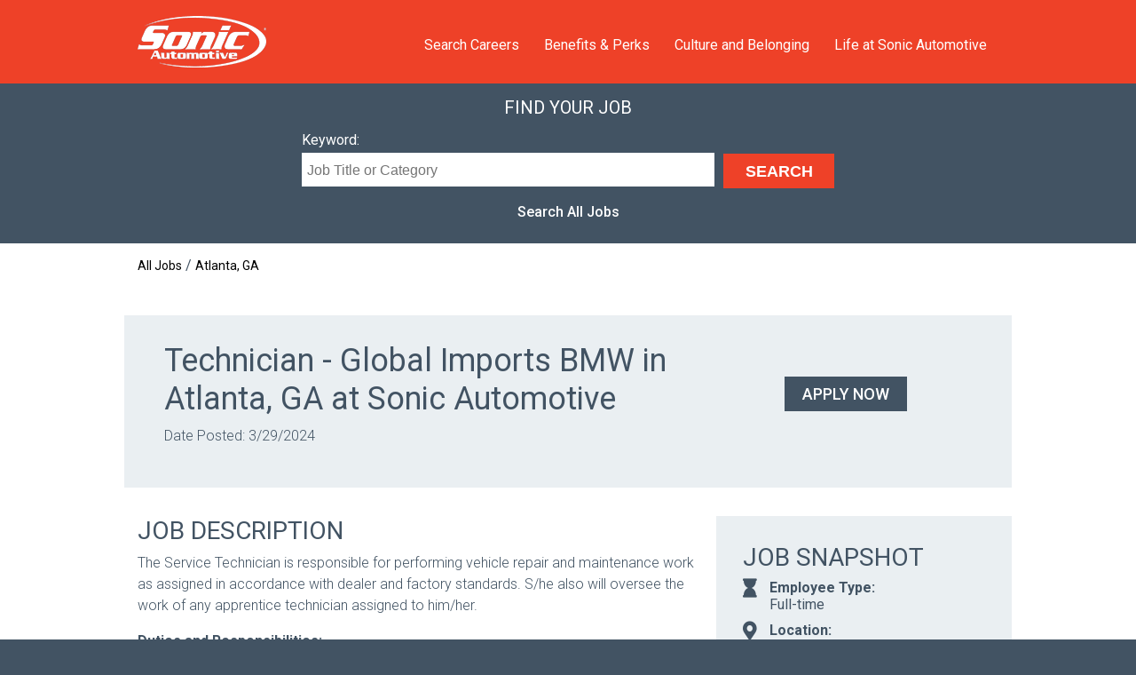

--- FILE ---
content_type: text/html; charset=UTF-8
request_url: https://jobs.sonicautomotive.com/job-detail?job=743999977238378&post_date=1711745596
body_size: 3769
content:
<!DOCTYPE html>
<html lang="en">
<head>
  <meta charset="utf-8">
  <meta http-equiv="X-UA-Compatible" content="IE=edge,chrome=1">
  <title>Sonic Jobs</title>
  <meta name="keywords" content="">
  <meta name="description" content="Meta">
  <meta name="author" content="">
  <meta name="viewport" content="width=device-width,initial-scale=1">
  
    
  <!-- Open Graph data -->
  <meta property="og:title" content=""/>
  <meta property="og:type" content="website"/>
  <meta property="og:url" content=""/>
  <meta property="og:image" content=""/>
  <meta property="og:description" content=""/>
  <meta property="og:site_name" content=""/>
  
  <link rel="shortcut icon" type="image/x-icon" href="/favicon.ico">
  <link rel="apple-touch-icon" sizes="180x180" href="/apple-touch-icon.png">
  <link rel="icon" type="image/png" sizes="32x32" href="/favicon-32x32.png">
  <link rel="icon" type="image/png" sizes="16x16" href="/favicon-16x16.png">
  
  <!-- Canonical -->
  <link rel="canonical" href="https://jobs.sonicautomotive.com/job-detail">
  
  <link rel="stylesheet" href="/css/styles.min.css">
  <script type="text/javascript" src="//ajax.googleapis.com/ajax/libs/jquery/1.11.3/jquery.min.js"></script>
  <script>window.jQuery || document.write('<script src="/js/jquery.1.11.3.js"><\/script>');</script>

</head>
<body>
<header>
  <div class="container position-relative">
    <a href="/"><img src="/images/sonic-logo.png" class="logo" alt="Sonic Automotive"></a>
    <button class="hamburger">
      <span class="bar-top"></span>
      <span class="bar-middle"></span>
      <span class="bar-bottom"></span>
      <span class="sr-only">Menu</span>
    </button>
    <div class="navbar">
      <nav aria-label="Main Navigation">
        <ul class="main-nav">
          <li><a href="https://jobs.sonicautomotive.com/search">Search Careers</a></li><li><a href="https://jobs.sonicautomotive.com/benefits">Benefits & Perks</a></li><li><a href="https://jobs.sonicautomotive.com/culture">Culture and Belonging</a></li><li><a href="https://jobs.sonicautomotive.com/life-at-sonic">Life at Sonic Automotive</a></li>        </ul>
      </nav>
    </div>
  </div>
</header>

<main id="main">
  </div></div><section class="search-bar">
	<div class="container">
		<h4>Find Your Job</h4>
		<div class="search-form-container">
			<form action="/search" method="get">
				<div class="form-column large">
					<label for="search-keyword">Keyword:</label>
					<input type="text" class="input-text" name="keywords" id="search-keyword" placeholder="Job Title or Category" value="">
				</div>
								<div class="form-column-submit">
					<input type="submit" value="Search" id="search-submit" class="search-btn">
				</div>
				<div class="clearfix"></div>
			</form>
		</div>
		<p class="search-all">
			<a href="/search">Search All Jobs</a>
		</p>
	</div>
</section>
<div class="container">
	<div class="breadcrumbs-container">
		<div class="breadcrumbs"><a href="/search">All Jobs</a> / <a href="/search?city=Atlanta&state=GA">Atlanta, GA</a></div>	</div>
	<div class="job-single-container">
	
		<div class="job-single-headline-container flex-row-medium"><div class="headline-left"><h1>Technician - Global Imports BMW in Atlanta, GA at Sonic Automotive</h1><p>Date Posted: 3/29/2024</p></div><div class="headline-right"><p class="text-center"><a href="https://jobs.smartrecruiters.com/SonicAutomotive/744000011600909-technician-global-imports-bmw?oga=true" target="_blank" rel="noopener" class="btn btn-primary">Apply Now</a></p></div><div class="clearfix"></div></div><div class="job-content-container"><div class="job-snapshot-container"><div class="snapshot-content"><h2>Job Snapshot</h2><div class="attribute job-type"><strong>Employee Type:</strong> Full-time</div><div class="attribute job-location"><strong>Location:</strong> 500 Interstate North Parkway East Southeast<br>Atlanta, GA 30339</div><div class="attribute job-category"><strong>Job Type:</strong> Other</div><div class="attribute job-experience"><strong>Experience:</strong> Mid-Senior Level</div></div><div class="about-content"><h2>About</h2><p><strong>Global Imports BMW is GROWING!!!!&#xa0;</strong></p><p><strong>We are adding Technicians for our Busy Shop!!!</strong></p><p><em><strong>Are you interested in joining an award winning dealership?</strong></em></p><p><em><strong>Do you want to work with an outstanding leadership team?</strong><strong>&#xa0; </strong></em></p><p><strong>We offer…</strong></p><ul><li><strong>Available $0 Health Ins Plan Premiums Based on Tenure</strong></li><li><strong>Professional work environment </strong></li><li><strong>Paid Time Off (PTO)</strong></li><li><strong>401K</strong></li></ul><p>At <strong>Global Imports BMW</strong>, a Sonic Automotive family dealership, you'll find the opportunities, resources, and support you need to grow and develop professionally. Our 100+ dealerships are concerned with more than moving inventory; they're committed to your success and invested in your future. So read on, and consider a rewarding career with Sonic Automotive, Inc.</p></div></div><div class="job-description-container"><h2>Job Description</h2><p>The Service Technician is responsible for performing vehicle repair and maintenance work as assigned in accordance with dealer and factory standards. S/he also will oversee the work of any apprentice technician assigned to him/her.</p><p><strong>Duties and Responsibilities: </strong></p><ul><li>Receive repair orders from dispatcher and take to stall area.</li><li>Perform work as outlined on repair order with efficiency and accuracy, in accordance with dealership and factory standards.</li><li>Diagnose cause of any malfunction and perform repair.</li><li>Communicate with parts department to obtain needed parts.</li><li>Save and tag parts if the job is under warranty or if requested by the customer.</li><li>Examine the vehicle to determine if additional safety or service work is required.</li><li>Notify service advisor immediately if additional work outlined is not needed or required.</li><li>Notify service advisor immediately if repairs cannot be completed within the time promised.</li><li>Document work performed.</li><li>Road-test vehicles when required or refer to the test technician, keeping in mind that the customer vehicle should not be used for personal errands.</li><li>&#xa0;Supervise work of any apprentice technicians as assigned.</li><li>Attend factory-sponsored training classes.</li><li>Keep abreast of factory technical bulletins.</li><li>Ensure that customers’ cars are kept clean.</li><li>Keep shop area neat, clean, and be able to account for all dealership-owned tools at all times.</li><li>&#xa0; Understand and follow federal, state and local regulations, such as those governing the disposal of hazardous wastes.</li><li>&#xa0;Must follow all company safety policies and procedures, and immediately report any and all accidents to a manager or supervisor.</li></ul><ul><li>High CSI is a must.</li><li>ASE or manufacturer training</li><li>High school diploma or the equivalent.</li><li>Valid driver’s license and a good driving record.</li><li>Manual dexterity.</li><li>Good Judgment.</li><li>All applicants must be authorized to work in the USA.</li><li>All applicants must perform duties and responsibilities in a safe manner.</li><li>All applicants must be able to demonstrate ability to pass pre-employment testing to include background checks, MVR, drug test, and valid driver license.</li></ul><p>All your information will be kept confidential according to EEO guidelines.</p><p class="text-center margin-top margin-bottom"><a href="https://jobs.smartrecruiters.com/SonicAutomotive/744000011600909-technician-global-imports-bmw?oga=true" target="_blank" rel="noopener" class="btn btn-primary">Apply Now</a></p></div><div class="clearfix"></div></div>
	</div>
</div>

</div></div><div class="footer-search-bar">
  <div class="container">
    <h2>Find Your Job.</h2>
    <a class="btn btn-secondary" href="/search" aria-label="Search Jobs Now">Search Jobs Now</a>
  </div>
</div></main>
<footer>
  <div class="footer-main">
    <div class="container">
      <div class="footer-left">
        <nav aria-label="Footer Navigation">
          <p class="text-uppercase">Explore</p>
          <ul>
            <li><a href="https://jobs.sonicautomotive.com/search">Search Careers</a></li><li><a href="https://jobs.sonicautomotive.com/benefits">Benefits & Perks</a></li><li><a href="https://jobs.sonicautomotive.com/culture">Culture and Belonging</a></li><li><a href="https://jobs.sonicautomotive.com/life-at-sonic">Life at Sonic Automotive</a></li>          </ul>
        </nav>
      </div>
      <div class="footer-right">
        <p>Have a question? Email us at </span><a class="email-item" href="mailto:sonicrecruiter@sonicautomotive.com"
                                                  title="Email Us">sonicrecruiter@sonicautomotive.com</a></p>
        <div class="social-icons-container">
                        <a href="https://www.facebook.com/echoparkautomotive" target="_blank" rel="noopener"
                 class="social-icon facebook"><span
                    class="sr-only">Facebook</span></a>
                          <a href="https://twitter.com/EchoPark" target="_blank" rel="noopener"
                 class="social-icon twitter"><span
                    class="sr-only">Twitter</span></a>
                          <a href="https://www.youtube.com/user/echoparkautomotive" target="_blank" rel="noopener"
                 class="social-icon youtube"><span
                    class="sr-only">YouTube</span></a>
                          <a href="http://instagram.com/echopark" target="_blank" rel="noopener"
                 class="social-icon instagram"><span
                    class="sr-only">Instagram</span></a>
                    </div>
      </div>
      <div class="clearfix"></div>
    </div>
  </div>
  <div class="footer-legal">
    <div class="container">
      <div class="legal-left-container">
        <p>&copy; 2026 Sonic Automotive. All Rights Reserved</p>
      </div>
      <div class="legal-right-container">
        <ul>
          <li class="first"><a href="/privacy-policy" title="Privacy Policy">Privacy Policy</a></li>
          <li><a href="/terms-and-conditions" title="Terms and Conditions">Terms and Conditions</a></li>
        </ul>
      </div>
    </div>
  </div>
</footer>
<script>
    WebFontConfig = {
        google: {
            families: ['Roboto:300,400,500,700']
        },
    };

    (function (d) {
        var wf = d.createElement('script'), s = d.scripts[0];
        wf.src = 'https://ajax.googleapis.com/ajax/libs/webfont/1.6.26/webfont.js';
        wf.async = true;
        s.parentNode.insertBefore(wf, s);
    })(document);
</script>
<script src="/js/scripts.min.js"></script>
<script src="/js/slider.js"></script>
</body>
</html>

--- FILE ---
content_type: application/javascript
request_url: https://jobs.sonicautomotive.com/js/slider.js
body_size: 796
content:

// team support carousel
jQuery(function () {
  function setEqualHeightForSlides() {
    if (window.innerWidth < 992) {
      const slides = document.querySelectorAll('.team-support-carousel .slick-slide');
      let maxHeight = 0;

      slides.forEach((slide) => {
        slide.style.height = 'auto';
      });

      slides.forEach((slide) => {
        const height = slide.offsetHeight;
        if (height > maxHeight) {
          maxHeight = height;
        }
      });

      slides.forEach((slide) => {
        slide.style.height = `${maxHeight}px`;
      });
    }
  }

  function initializeSlickCarousel() {
    const $carousel = $('.team-slick-carousel');

    $($carousel).on('init', function () {
      $('.team-support-carousel .slick-navigation-wrapper').remove();

      const $prev = $carousel.find('.slick-prev');
      const $next = $carousel.find('.slick-next');
      const $dots = $carousel.find('.slick-dots');

      if ($prev.length && $next.length && $dots.length) {
        const $navigationWrapper = $('<div class="slick-navigation-wrapper"></div>');

        $navigationWrapper.append($prev).append($dots).append($next);

        $('.team-support-carousel').append($navigationWrapper);
      }
    });

    if (!$carousel.hasClass('slick-initialized')) {
      $carousel.slick({
        slidesToShow: 1.7,
        slidesToScroll: 1,
        dots: true,
        arrows: true,
        infinite: false,
        prevArrow: '<button type="button" class="slick-prev prev-icon"></button>',
        nextArrow: '<button type="button" class="slick-next next-icon"></button>',
        customPaging: function (slider, i) {
          return '<button type="button" aria-label="Slide ' + (i + 1) + '"></button>'; // Custom button
        },
        responsive: [
          {
            breakpoint: 993,
            settings: {
              slidesToShow: 1.7,
            },
          },
          {
            breakpoint: 992,
            settings: {
              slidesToShow: 1.01,
              slidesToScroll: 1,
            },
          },
        ],
      });
    }
  }

  // Initialize carousel on load and resize
  initializeSlickCarousel();
  $(window).on('resize', function () {
    initializeSlickCarousel();
  });

  setEqualHeightForSlides();

  $(window).on('resize', function () {
    setEqualHeightForSlides();
  });

  $('.team-slick-carousel').on('afterChange', function () {
    setEqualHeightForSlides();
  });
});

